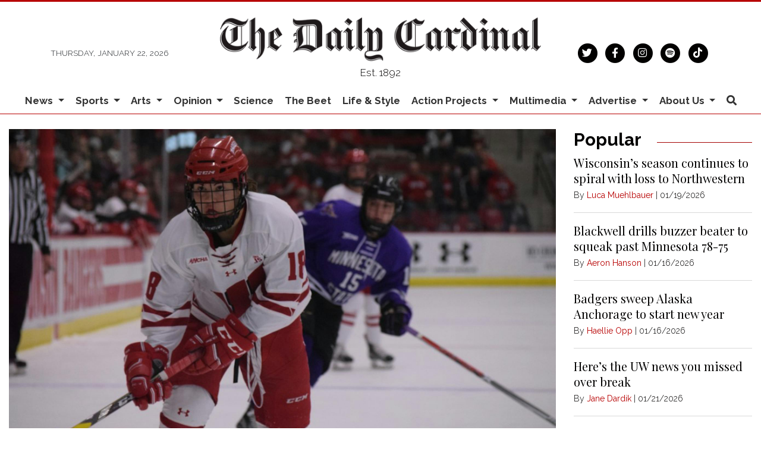

--- FILE ---
content_type: text/html; charset=utf-8
request_url: https://www.google.com/recaptcha/api2/aframe
body_size: 268
content:
<!DOCTYPE HTML><html><head><meta http-equiv="content-type" content="text/html; charset=UTF-8"></head><body><script nonce="mS_NBHL4nekv9uP6qVISgw">/** Anti-fraud and anti-abuse applications only. See google.com/recaptcha */ try{var clients={'sodar':'https://pagead2.googlesyndication.com/pagead/sodar?'};window.addEventListener("message",function(a){try{if(a.source===window.parent){var b=JSON.parse(a.data);var c=clients[b['id']];if(c){var d=document.createElement('img');d.src=c+b['params']+'&rc='+(localStorage.getItem("rc::a")?sessionStorage.getItem("rc::b"):"");window.document.body.appendChild(d);sessionStorage.setItem("rc::e",parseInt(sessionStorage.getItem("rc::e")||0)+1);localStorage.setItem("rc::h",'1769079218632');}}}catch(b){}});window.parent.postMessage("_grecaptcha_ready", "*");}catch(b){}</script></body></html>